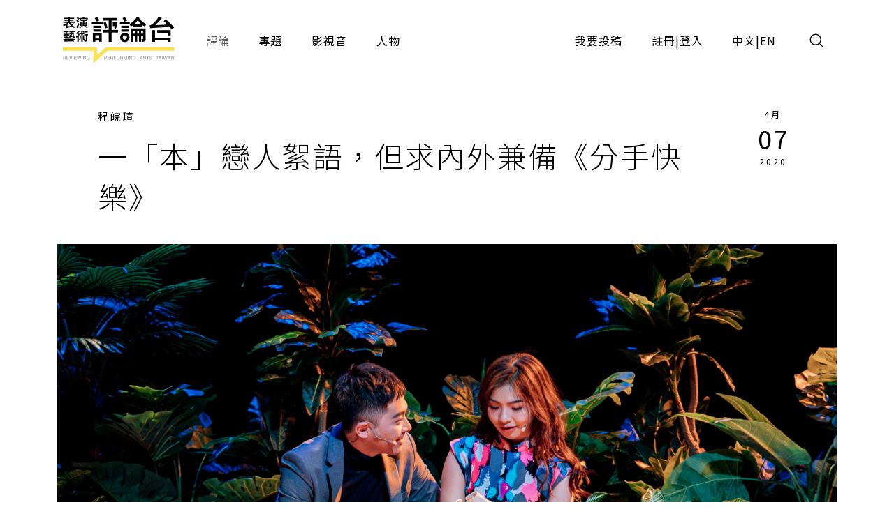

--- FILE ---
content_type: text/html;charset=UTF-8
request_url: https://pareviews.ncafroc.org.tw/comments/95addcc4-b8e3-41ba-a332-6d4f274f70ad
body_size: 20475
content:
<!DOCTYPE html>
<html>
<head>
  <meta charset="utf-8">
  
  <title>一「本」戀人絮語，但求內外兼備《分手快樂》 - 程皖瑄｜評論｜表演藝術評論台</title>
  <link rel="icon" href="/common/img/favicon.jpg">
  <meta name="viewport" content="width=device-width, initial-scale=1.0, maximum-scale=1.0, user-scalable=0" />
  <link href="https://fonts.googleapis.com/css2?family=Noto+Sans+TC:wght@300;400;500;700&display=swap" rel="stylesheet">
  <link href="https://fonts.googleapis.com/css2?family=Maven+Pro&display=swap" rel="stylesheet">

  <!-- core -->
  <script src="/core/jquery-3.5.1/jquery-3.5.1.min.js"></script>
  <link href="/core/bootstrap-5.1.2/css/bootstrap.min.css" rel="stylesheet">
  <script src="/core/bootstrap-5.1.2/js/bootstrap.bundle.min.js"></script>

  <!-- plugins -->
  <link href="/plugins/fontawesome-free-5.15.1-web/css/all.min.css" rel="stylesheet">
  <script src="/plugins/svg-inject-v1.2.3/svg-inject.min.js"></script>
  <link href="/plugins/swiper-6.3.4/swiper-bundle.min.css" rel="stylesheet">
  <script src="/plugins/swiper-6.3.4/swiper-bundle.min.js"></script>
  <script src="/plugins/jquery.marquee@1.6.0/jquery.marquee.min.js"></script>
  <script src="/plugins/twbs-pagination-1.4.2/jquery.twbsPagination.min.js"></script>
  <script src="/plugins/validate/jquery.validate.min.js"></script>
  <script src="/plugins/validate/messages_zh_TW.js"></script>
  <script src="/plugins/jquery-resizable@0.3.5/jquery-resizable.min.js"></script>
  <script src="/plugins/jquery.marquee@1.6.0/jquery.marquee.min.js"></script>
  <script src="/plugins/gsap-public/minified/gsap.min.js"></script>
  <script src="/plugins/popperjs@2.10.2/popper.min.js"></script>

  <!-- main -->
  <link href="/common/css/simplify.css" rel="stylesheet">
  <link href="/common/css/main.css" rel="stylesheet">
  <script src="/common/js/main.js"></script>
  <script>
      $(function(){
          var contextPath = "";

          $( "#search input[name=search-keyword]" ).keypress(function(e) {
              if(e.which == 13) {
                  $('.header-search-btn').trigger('click');
              }
          });

          $('.header-search-btn').click(function() {
              var keyword = $('input[name=search-keyword]').val();
              if (keyword !== '') {
                  window.location.href = contextPath + '/search?param=comment&keyword=' + keyword;
              }
          });
      });
  </script>
  <!-- Google tag (gtag.js) -->
  <script async src="https://www.googletagmanager.com/gtag/js?id=G-YV2XEZ9LV4"></script>
  <script>
      window.dataLayer = window.dataLayer || [];
      function gtag(){dataLayer.push(arguments);}
      gtag('js', new Date());

      gtag('config', 'G-YV2XEZ9LV4');
  </script>
  <style>
    @media screen and (min-width: 576px) {
      .footer_sponsors >div:nth-child(2) img {
        margin-bottom: 16px;
      }
    }
  </style>
  
  <meta property="og:title" content="一「本」戀人絮語，但求內外兼備《分手快樂》 - 程皖瑄｜評論｜表演藝術評論台" />
  <meta property="og:type" content="website"/>
  <meta property="og:url" content="https://pareviews.ncafroc.org.tw/comments/95addcc4-b8e3-41ba-a332-6d4f274f70ad" />
  <meta property="og:image" content="https://pareviews.ncafroc.org.tw//wp-content/uploads/2020/03/分手快樂-左：蔡邵桓-右：鍾琪-攝影：林育全.jpg" />
  <meta property="og:description" content="程皖瑄（專案評論人） 作曲人王絲涵與編劇汪鈞翌於2017年共組雙人團隊「W Production」，以《分手快樂》拿下2018年廣藝基金會創作獎助首獎，歷經2018年屏東演藝廳實驗劇場演出，今年二月在" />
  <script>
        var size = 1;

        $(function(){
            var myPopoverTrigger = document.getElementById('sharedLink');
            myPopoverTrigger.addEventListener('shown.bs.popover', function () {
                copyPopover();
                $('#sharedLink').popover('hide');
                $('#sharedLink-m').popover('hide');
            });

            $('#sharedLink').click(function() {
                $('#sharedLink').popover('show');
            });

            $('#sharedLink-m').click(function() {
                $('#sharedLink-m').popover('show');
            });

            new toolBoxAnimation()
            new setFontSize('.editorBox')
            image_alt_append_figcaption('.editorBox')

            for (let i = 0; i < size; i++) {
                let noteText = '註' + (i + 1);
                let spanHtml = `<span id='wnote-${i + 1}' style='color: blue; cursor: pointer;'>${noteText}</span>`;

                $('.editorBox > div p:contains("' + noteText + '")').each(function () {
                    let html = $(this).html();
                    let updatedHtml = html.replace(noteText, spanHtml);
                    $(this).html(updatedHtml);
                });
            }

            for (let i = size; i > 0; i--) {
                let $note = $('.editorBox > div p:contains("註' + i + '")');
                $note.after($('#note-' + (i - 1)));

                $('#wnote-' + i).click(function() {
                    $('#note-' + (i - 1)).toggle();
                });
            }

            $('.editorBox--note_box').hide();

            let recommend1 = new Swiper("#recommend1", {
                slidesPerView: 1,
                spaceBetween: 16,
                autoHeight: true,
                breakpoints: {
                    576: {
                        slidesPerView: 2,
                        spaceBetween: 16,
                    },
                    992: {
                        slidesPerView: 3,
                        spaceBetween: 16,
                    },
                    1200: {
                        slidesPerView: 3,
                        spaceBetween: 24,
                    }
                },
                navigation: {
                    nextEl: ".next",
                    prevEl: ".prev",
                },
                pagination: {
                    el: ".swiper-pagination",
                    clickable: true,
                },
            });

            $('blockquote').addClass('editorBox--quote_box f-h3');

            $('.editorBox > div a').attr('target', '_blank');
        });

        /**
         * 置頂按鈕
         */
        function toTop(){
            document.body.scrollTop = 0;
            document.documentElement.scrollTop = 0;
        }

        /**
         * 區塊設定文字大小
         * [js-font-size=sm|md|lg] to change all children font-size of target
         */
        class setFontSize {
            constructor( target ){
                this.target = target || console.error('you haven\'t set target.')
                this.nowCls = ''
                this.elements_Px = []
                this.init()
                this.listeners()
            }

            init(){
                let This = this
                $.each( $(This.target).find('*'), function(idx,ele){
                    This.elements_Px.push( $(ele).css('font-size') )
                })
            }

            to( num, cls = null ){
                let This = this
                if ( cls == null || this.nowCls !== cls ){
                    This.nowCls = cls
                    $.each( $(This.target).find('*'), function(idx,ele){
                        $(ele).css('font-size', `calc( ${This.elements_Px[idx]} * ${num} )`)
                    })
                }
            }

            listeners(){
                let This = this
                $('[js-font-size]').on('click', function(){
                    switch ( $(this).attr('js-font-size') ){
                        case 'sm':
                            This.to( 0.9, 'sm' )
                            break
                        case 'md':
                            This.to( 1, 'md' )
                            break
                        case 'lg':
                            This.to( 1.2, 'lg' )
                            break
                        default:
                            This.to( 1, null )
                            break
                    }
                })
            }
        }


        /**
         * 按鈕動畫
         * .js-toolbox-trigger to trigger closest [js-toolbox]
         */
        class toolBoxAnimation {
            constructor(){
                this.TL = []
                this.gsap_option = {
                    duration: 0.3,
                    x: 0,
                    y: 0,
                    stagger: 0.05,
                    ease: 'back.in(1.3)'
                }
                this.init()
                this.listeners()
            }

            init(){
                $.each( $('[js-toolbox]'), function(idx,ele){
                    $(ele).attr('js-toolbox',idx)
                })
                this.update()
            }

            update(){
                if ( window.innerWidth >= 992 ){ // PC
                    this.gsap_option.x = function(idx, target, targets) {
                        let width = targets.slice( idx, targets.length ).reduce( (acc, item) => { // 計算各按鈕離最右邊的距離
                            return acc + $(item).outerWidth()
                        }, 0)
                        return width
                    }
                    this.gsap_option.y = 0
                } else { // M
                    this.gsap_option.y = function(idx, target, targets) {
                        let height = targets.slice( idx, targets.length ).reduce( (acc, item) => { // 計算各按鈕離最上邊的距離
                            return acc - $(item).outerHeight()
                        }, 0)
                        return height
                    }
                    this.gsap_option.x = 0
                }
                let This = this
                $.each( $('[js-toolbox]'), function(idx,ele){
                    let item = $(`[js-toolbox=${idx}] .js-toolbox-item`)
                    if ( This.TL[idx] ){
                        TweenMax.set( item, {clearProps:'all'})
                        This.TL[idx].kill()
                    }
                    This.TL[idx] = new TimelineMax()
                    This.TL[idx].to( item, This.gsap_option )
                    This.TL[idx].seek(1)
                })
            }

            toggle(obj){
                let This = this
                if ( $(obj).hasClass('active') ){
                    $(obj).removeClass('active')
                    let idx = $(obj).closest('[js-toolbox]').attr('js-toolbox')
                    This.TL[idx].play()
                } else {
                    $(obj).addClass('active')
                    let idx = $(obj).closest('[js-toolbox]').attr('js-toolbox')
                    This.TL[idx].reverse()
                }
            }

            listeners(){
                let This = this
                $('.js-toolbox-trigger').on('click', function(){
                    This.toggle(this)
                })

                window.matchMedia('(min-width: 992px)').addListener(function(evt){
                    $('.js-toolbox-trigger').removeClass('active')
                    This.update()
                })
            }
        }

        function copyPopover() {
            var str = document.getElementsByClassName('popover-body');
            window.getSelection().selectAllChildren(str[0]);
            document.execCommand("Copy")
        }

        /**
         * alt 自動生成圖說
         * <img alt="XXX"> alt content will be <figcaption>XXX</figcaption>
        */
        function image_alt_append_figcaption( targetEditor ){
            $(targetEditor).find('img').each( function(idx, ele){
                let alt = $(ele).attr('alt')
                if ( alt !== undefined && alt !== '' ){
                    let newStr = `
                        <figure>
                            ${$(ele)[0].outerHTML}
                            <figcaption class="f-cap mt-1">${alt}</figcaption>
                        </figure>
                    `
                    $(ele).replaceWith( newStr )
                }
            })
        }
    </script>
</head>
<body>
<div class="wrap">
  <header>
    <div class="container-xl header navbar navbar-expand-lg">
      <a class="navbar-brand" href="/index">
        <img class="d-none d-lg-block" src="/common/img/Logo.png" height="83">
        <img class="d-block d-lg-none" src="/common/img/Logo.png" height="56" style="image-rendering: -webkit-optimize-contrast;">
      </a>
      <button type="button" class="btn header-search-btn hover:fill" data-bs-toggle="modal" data-bs-target="#search">
        <img src="/common/img/icon/Search.svg" onload="SVGInject(this)">
      </button>
      <button type="button" class="btn navbar-toggler" data-bs-target="#header-toggle" data-bs-toggle="collapse" aria-expanded="false">
        <img src="/common/img/icon/Menu.svg">
      </button>
      <div id="header-toggle" class="collapse navbar-collapse">
        <div class="header_menu">
          <ul class="navbar-nav d-lg-none">
            <li class="nav-item ms-auto">
              <button type="button" class="btn navbar-toggler collapsed" data-bs-target="#header-toggle" data-bs-toggle="collapse" aria-expanded="true">
                <img src="/common/img/icon/Menu-close.svg">
              </button>
            </li>
          </ul>
          <ul class="navbar-nav">
            <li class="nav-item"><a class="nav-link active" href="/comments">評論</a></li>
            <li class="nav-item"><a class="nav-link" href="/subjects">專題</a></li>
            <li class="nav-item"><a class="nav-link" href="/medias/podcast">影視音</a></li>
            <li class="nav-item"><a class="nav-link" href="/characters">人物</a></li>
          </ul>
          <ul class="navbar-nav ms-lg-auto">
            <li class="nav-item"><a class="nav-link" href="/member/contribute-edit-notice">我要投稿</a></li>
            <li class="nav-item" >
              <span class="nav-link splitLink">
                <a class="alink" href="/register">註冊</a> | <a class="alink" href="/login">登入</a>
              </span>
            </li>
            
            <li class="nav-item">
              <span class="nav-link splitLink">
                <span>中文</span> | <a href="/en/index?lang=en" class="alink">EN</a>
              </span>
            </li>
          </ul>
        </div>
      </div>
      </nav>
  </header>

  <main>
    <div class="container-xl">
        <div class="container_1000">
            <div class="cardBox">
                <div class="cardBox--body">
                    <div class="cardBox--text">
                        <div class="f-cap">
                            <a class="alink" href="/characters/0c9b1cfe-31f9-4b0b-858b-ab27e53ea4c8">程皖瑄</a>
                            
                        </div>
                        <div class="f-h1 pe-sm-3">一「本」戀人絮語，但求內外兼備《分手快樂》</div>
                    </div>
                    <div class="cardBox--date">
                        <div class="dateBox_mDy mx-auto">
                            <div>4月</div>
                            <div>07</div>
                            <div>2020</div>
                        </div>
                    </div>
                </div>
            </div>
        </div>
        <img class="w-100" src="/wp-content/uploads/2020/03/分手快樂-左：蔡邵桓-右：鍾琪-攝影：林育全.jpg">
        <div class="container_1000">
            <div class="py-3 f-cap">分手快樂（製作循環工作室提供）</div>
        </div>
        <div class="py_40 ch_mb_3 pos_r">
            <div class="sideToolbox--pos mb_40">
                <div class="sideToolbox--grp">
                    <div class="sideToolbox" js-toolbox>
                        <div class="sideToolbox--item js-toolbox-item">
                            <a class="sideToolbox--btn btn btn_outline" id="sharedLink" href="javascript:;" data-bs-container="body" data-bs-toggle="popover" data-bs-placement="top" data-bs-content="https://pareviews.ncafroc.org.tw/comments/95addcc4-b8e3-41ba-a332-6d4f274f70ad"><img src="/common/img/icon/Link.png" alt="Link"></a>
                        </div>
                        <div class="sideToolbox--item js-toolbox-item">
                            <a class="sideToolbox--btn btn btn_outline" href="http://line.naver.jp/R/msg/text/?一「本」戀人絮語，但求內外兼備《分手快樂》%0D%0Ahttps://pareviews.ncafroc.org.tw/comments/95addcc4-b8e3-41ba-a332-6d4f274f70ad"><img src="/common/img/icon/Line-chat.png" alt="Line"></a>
                        </div>
                        <div class="sideToolbox--item js-toolbox-item">
                            <a class="sideToolbox--btn btn btn_outline" href="https://www.facebook.com/sharer.php?u=https://pareviews.ncafroc.org.tw/comments/95addcc4-b8e3-41ba-a332-6d4f274f70ad"><img src="/common/img/icon/Facebook-f.png" alt="Facebook"></a>
                        </div>
                        <div class="sideToolbox--item">
                            <div class="sideToolbox--btn btn btn_outline js-toolbox-trigger"><img src="/common/img/icon/Share.png" alt="分享"></div>
                        </div>
                    </div>

                    <div class="sideToolbox" js-toolbox>
                        <div class="sideToolbox--item js-toolbox-item">
                            <div class="sideToolbox--btn btn btn_outline" js-font-size="sm"><img height="12" src="/common/img/icon/FontSize.svg" alt="小"></div>
                        </div>
                        <div class="sideToolbox--item js-toolbox-item">
                            <div class="sideToolbox--btn btn btn_outline" js-font-size="md"><img height="18" src="/common/img/icon/FontSize.svg" alt="中"></div>
                        </div>
                        <div class="sideToolbox--item js-toolbox-item">
                            <div class="sideToolbox--btn btn btn_outline" js-font-size="lg"><img height="24" src="/common/img/icon/FontSize.svg" alt="大"></div>
                        </div>
                        <div class="sideToolbox--item">
                            <div class="sideToolbox--btn btn btn_outline js-toolbox-trigger"><img src="/common/img/icon/Font.png" alt="字體"></div>
                        </div>
                    </div>

                    <div class="sideToolbox d-none d-lg-flex">
                        <div class="sideToolbox--item">
                            <div class="sideToolbox--btn sideToolbox--btn_up btn btn_outline" onclick="toTop()"></div>
                        </div>
                    </div>
                </div>
            </div>

            <div class="container_800">

                <div class="f-cap mb_60">
                    <div class="d-flex">
                        <div class="me-3"><span class="me-1" >4068</span>次瀏覽</div>
                        <!-- 該區使用FB外掛 -->
                        <div>
                            
                            <div class="fb-like" data-width="" data-layout="button_count" data-action="like" data-size="small" data-share="false" data-href="https://pareviews.ncafroc.org.tw/?p=58215"></div>
                        </div>
                    </div>
                </div>

                <div class="editorBox _font_lg">
                    <div><p>程皖瑄（專案評論人）</p><br><p>作曲人王絲涵與編劇汪鈞翌於2017年共組雙人團隊「W Production」，以《分手快樂》拿下2018年廣藝基金會創作獎助首獎，歷經2018年屏東演藝廳實驗劇場演出，今年二月在「Playground 南村劇場‧青鳥‧有.設計」以《分手前，聽他們說愛情》之節目名稱，精選《分手快樂》文本中的幾首歌曲進行音樂會。雖沒有看過前兩次的演出，但此次水源劇場的版本，由「製作循環工作室」製作，加以整合各方面技術、藝術表現，我認為皆具備商業音樂劇水準──七位表演者唱作俱佳，擁有各自舞台魅力，作曲者王絲涵、編曲殷陽才華慧黠，歌曲入戲的節奏時間點（timing）靈活自然，導演陳侑汝將舞台表演區延伸至水源劇場三面觀眾席的左右兩面，讓劇中電影院的場景更為立體鮮活。然，各方面賞心悅目的《分手快樂》，在觀看過程中卻一直有道障礙阻礙，我思考原因，最大問題還是回到文本。</p>

<p>我們讀到大部份對於音樂劇劇本的建議多是：簡單、事件集中，就算是以歌曲推進劇情，沒有一刻歌曲樂句浪費人物內心驅動性，由於觀眾的專注力必須撥給歌曲與音樂，過於複雜的劇情的確會干擾觀眾；但是，簡單不代表平面，人物設定與事件的串聯需拳拳到肉。因此，一氣呵成建立快速立體的世界觀，成為音樂劇雅俗共賞的前提。</p>

<p>我必須說，看這齣戲之前讀到劇情大綱，故事集中在「一家專門處理分手記憶消除的事務所」，很難不想到金凱瑞（Jim Carrey）與凱特‧溫斯蕾（Kate Elizabeth Winslet）的《王牌冤家》（Eternal Sunshine of the Spotless Mind），由於該部電影的劇本、畫面與演員表現太成功，成為許多人心中的愛情電影經典，但以這部電影對照《分手快樂》是不公平的，我決定先放下對這部電影的印象（我承認真的非常困難），單純去看這個故事，提出對於文本的幾點疑問。</p>

<p>先前已有兩位評論先進於劇評中做了劇情的完整描述，【1】請容我跳過這一部分，直接進入文本核心評述與解讀。</p><p><br></p>



<h3>More is Less</h3>

<p>小巧型的都會愛情音樂劇，每個角色設定必須非常關鍵，才好推進劇情。場上七位演員，以一男一女固定組合，彼此之間沒有發展出更多變的角色關係，煞是可惜。三位事務所的員工，陳俊（于浩威飾）代表放不下愛情，韋翰（蔡邵桓飾）則為情場遊戲代表，唯一女性成員Amy（許照慈飾），看似高冷、有潔癖，但與其他人的關係是什麼？為什麼一直要求韋翰整理辦公室？當事務所的記憶藍圖掃描系統出現bug，Amy欲蓋彌彰的神情又是為什麼？如果少了Amy，故事是不是依舊可以發展？對於Amy一角令人有 more is less 的遺憾。</p>

<p>陳俊與Helen（李曼飾）、Kevin（周家寬）與Lily（王意萱）這兩組戀人，雖然有不同的戀愛故事與細節，但對我來說，把他們的故事融成一組情侶，也未嘗不可──我並不覺得因為男伴一人記住女方的鞋號、另一位記不住，就足以構成兩對不一樣的戀人。陳俊與Kevin同樣是受僱員工，也許都喜歡看電影、喜歡聽西洋經典流行歌、偶爾上街逛IKEA、DIY房間的書櫃，而Helen與Lily應該都喜歡貓咪等小動物，可能除了電影，也喜歡聽獨立樂團，固定在自己的IG分享生活嗜好，巷弄的咖啡店以及誠品書店是她們假日打發時間的地方。四個角色的背景調性實在太相近，尤其四個人之間沒有更立體的交織，所有的衝突都是各自一對一，難掩鬆散。</p><p><br></p>



<h3>難以理解的愛情設定</h3>

<p><img class="wp-image-57871 size-medium" src="https://pareviews.ncafroc.org.tw/wp-content/uploads/2020/03/分手快樂-左：王意萱-右：周家寬-攝影：林育全-300x200.jpg" alt="" style="width: 100%; max-width: 327px; height: auto; max-height: 218px;" width="300" height="200"> <br></p><h4>分手快樂（製作循環工作室提供／攝影林育全）</h4>

<p>這齣戲雖然有非寫實的科幻設定，但表演、文本世界觀的設定基本上還是寫實主義路線。對於戀人互動、愛情面貌的理解與刻劃必須更自然，才能說服觀眾。編劇花了很大篇幅鋪陳Kevin與Lily命定般的相遇，一曲〈第四排左邊走道第二位〉，可見演員周家寬與王意萱的精彩表現，迷人地呈現出愛情萌發之時的化學變化；但回到戲一開始，七年後的兩人卻因一雙鞋子引起分手危機。雞毛蒜皮的瑣事對於交往一年的情侶而言，當然足夠拿來大吵特吵，但，七年啊！對於現代情侶來說實在不算短，七年中他們累積了什麼？自我揭露了什麼？兩人從陷入熱戀到產生歧義的歷程是什麼？編劇汪鈞翌設定「七年」後的分手原因實在是令人存疑。再加上Kevin與Lily七年的愛情，我們除了看見開始與結束的場景，並沒有其他線索，文本的陳述斷裂便導致人物刻畫扁平。劇終前，Kevin衝去阻止Lily刪去核心記憶，理應要像《王牌冤家》（對不起，我還是提到這部電影了！）中金凱瑞拯救記憶一樣地狗血淋頭、痛徹心扉，同時又挑動每個觀者的心弦；但《分手快樂》後半段，Kevin與Lily兩人懸而未解，留下更多觀看上的疑惑。</p>

<p>陳俊與Helen的戀愛故事線呢？身為分手事務所員工，每天處理分手個案，大費周章砸大錢拍廣告，鼓勵顧客上門清理舊愛記憶，但陳俊自己卻不願意忘懷前女友，還製造出幻想的「意識女友」，繼續在想像中與之戀愛，理應會是一段很耐人尋味的設定。觀賞時我期待隨著陳俊與Helen的成長，逐漸理解戀愛裡的困境往往來自於自身的困境；可惜的是兩人之間的互動甚少，我們只知道陳俊一直記著前女友鞋子尺寸、飲食習慣等等外在表徵，就算謹記對方身上所有的身體特徵，也不代表心靈能契合，能在愛情中走得長久。與陳俊分手後遇到多段戀情的Helen，每段為期兩年，遇到困境是什麼？都是來自於問題男友嗎？（雖然周家寬的一人分飾多角的確令人拍案叫絕）於是，當陳俊最後與意識女友道別，並與現實生活中的Helen若有似無重燃愛苗，我仍是一頭霧水。</p>

<p>《分手快樂》意圖以通俗方式記錄戀人的模組，卻不免流於表面而刻板，故難以打動人心。整齣戲的節奏規律且整齊，整體呈現清新風格。但，劇中的分手會因無感而快樂，觀眾看完戲也無感，就很頭痛。</p><p><br></p>



<h3>點綴用途的組合──欠缺主線的呼應性</h3>

<p><img class="wp-image-58154 size-medium" src="https://pareviews.ncafroc.org.tw/wp-content/uploads/2020/04/分手快樂-左：蔡邵桓-右：鍾琪-前：王意萱攝影：林育全-300x200.jpg" alt="" width="300" height="200"> <br></p><h4>分手快樂（製作循環工作室提供／攝影林育全）</h4>

<p>Grace（鍾淇飾）與韋翰呢？其實按照前面的邏輯，Grace絕對有可能是Lily或是Helen一類都會年輕女性的「黑化」或變形──對於婚姻仍存有一絲期待，但熬到結婚當天，穿上不合腳的婚鞋突然不確定婚姻是自己想要的，決定不再對愛情認真，展開遊戲人間的速食戀愛；看似玩弄愛情，找回主控權，實則代表內心的自卑與不安全感，享受激情的刺激性但拒絕承諾，不期不待，所以沒有傷害。當Kevin遇見Grace後，短短的幾句話突然又能讓Grace喚回初心，灰姑娘再次逃跑，只是這次她不僅是逃離王子，而是奔回自己對愛情的主宰。〈一個美好的星期天〉這段歌頗有百老匯音樂劇 <em>Into The Woods </em>〈On the Steps of the Palace〉的味道，作曲者用一首歌的時間讓觀眾跟著Grace時而心亂如麻、時而清晰明理的思維理路面對愛情的進退兩難，最終決定捨棄高跟鞋逃跑，建議作曲者可以更從容使用歌曲推進角色心情。</p>

<p>但一個文本弔詭之處是，Grace與韋翰這個組合，與《分手快樂》裡透露出的「愛情意識」的關聯是什麼？他們鮮明地諷刺速食戀愛使用「約會APP」這個高科技產物，模糊了本該是更高科技的全劇重點──「分手快樂事務所」核心記憶消除系統，劇本走在離題（記憶藍圖與意識）的鋼索上，觀眾期待的是看到帶著超現實科幻基調，探討人類愛情本質，若拿掉愛情APP這段戲，除了少了一大段活潑精彩的橋段，事實上對於劇情沒有影響。</p>

<p>當Grace與韋翰精湛地載歌載舞演唱〈一起逃跑吧〉，我必須吃力地對焦舞台上的文本主題。他們與事務所唯一的連結是：韋翰為了炫耀而秀出客戶的核心藍圖給Grace，接著，就沒有更進一步推進，而是在一段精彩的亮點後，戛然而止。（我多麼期待他們可以闖進藍圖裡，發現意識秘密，或是關於公司成員Amy的藍圖之類的，由於腦中不斷自行編著各種可能，我又不小心出戲了。）</p><h3><br></h3>



<h3>核心記憶隱含的愛情觀</h3>

<p>Amy提到Lily的案子非常難處理，原因在於Lily無法交出核心記憶物件。觀眾最後才知道，Lily愛情中最核心的記憶，就是當初與Kevin一起去看的第一場電影，而這或許就是Lily最大的問題──她一直糾結著啓蒙時的夢幻美好，活在想像中（包括一直期待Kevin來一場驚喜的求婚）。</p>

<p>因此，「Lily交出票根」是一個關鍵的象徵。可惜這個隱喻、諷刺在表演上沒有太多篇幅，所以，Lily最後有決定要面對真實嗎？我們不得而知，同時也不知道編劇是否有意識到這個面向。於是，戲中的愛情觀總是清淡，像不涉世事的校園戀愛（或許創作者還很年輕吧，描繪出的戀愛觀也可能相對侷限）。</p><p><br></p>



<h3>建議：如何從鞋子探出愛情價值？</h3>

<p>回到鞋子。物件的象徵性非常重要，使用的輕重之間要拿捏、平衡；像是我就看到好多場關於鞋子的戲，去探討款式、尺寸。在白斐嵐的評論〈<a class="title" href="https://pareviews.ncafroc.org.tw/?p=57876">只不過是一些小事《分手快樂》</a>〉裡，針對鞋子提出精闢的見解，而我試圖再繼續往下延伸，提出一點淺見。</p>

<p>1990年代暢銷作家艾倫‧狄波頓（Allen de Botton）在自傳隨筆小說《我談的那場戀愛》裡，與前女友因為一雙鞋產生歧見，從品味喜好的落差，帶出階級、文化等哲學提問。《分手快樂》中，不需要鞋子的Lily得到一雙過大的鞋（現實與想像的落差）、Grace腳上的鞋壞了，需要一雙新鞋（記憶傷痛需要修復）、Helen不特別重視的鞋子尺寸，但她的鞋事卻是前男友銘記在心的愛情通關密碼（兩人的價值觀迥異），或許是個耐人尋味的開始，但文本能不能夠更深入？更綿密呢？</p><p><br></p>



<h3>音樂劇之本</h3>

<p>筆者如此語帶急切地評論這個劇本，原因是對新銳團隊高度期待。台灣音樂劇製作走一個不同於歐美大國的獨立製作線路，文本概念是作品的靈魂，沒有大筆預算拚視覺、歌舞與排場，便得在文本編排上更縝密，或提出足夠的創意，或有完整的提問。</p>

<p>《分手快樂》確實擁有了一個好看的外型──音樂好聽、歌詞清新可人、演員水準整齊、各方面技術設計到位──顏質高，當然更期待深刻的內涵。未來此劇若有機會再演，佐以更縝密的文本，這個作品足以列進台灣音樂劇展演史，成為一個可口可人的驚歎號。</p><p><br></p>





<p>註釋</p>
<p>1、《分手快樂》另兩篇評論如下：</p>

<p>白斐嵐：〈只不過是一些小事《分手快樂》〉</p>

<p><a href="https://pareviews.ncafroc.org.tw/?p=57876">https://pareviews.ncafroc.org.tw/?p=57876</a></p>

<p>于善祿：〈愛情本來就是需要經營的《分手快樂》〉</p>

<p><a href="https://pareviews.ncafroc.org.tw/?p=58101">https://pareviews.ncafroc.org.tw/?p=58101</a></p></div>

                    <div style="display:none;">
                        <div id="note-0" class="editorBox--note_box f-cap"></div>
                    </div>

                    

                    <div class="tagBox my_60">
                        <a class="tag_lv1" href="../comments?type=165b33dc-b32e-43a5-aeb8-31b92c39c767">戲劇</a>
                        
                        <a class="tag_lv2" href="/comments?tags=W%20Production">W Production</a><a class="tag_lv2" href="/comments?tags=%E4%BA%8E%E6%B5%A9%E5%A8%81">于浩威</a><a class="tag_lv2" href="/comments?tags=%E5%88%86%E6%89%8B%E5%BF%AB%E6%A8%82">分手快樂</a><a class="tag_lv2" href="/comments?tags=%E5%91%A8%E5%AE%B6%E5%AF%AC">周家寬</a><a class="tag_lv2" href="/comments?tags=%E5%B1%8F%E6%9D%B1%E6%BC%94%E8%97%9D%E5%BB%B3%E5%AF%A6%E9%A9%97%E5%8A%87%E5%A0%B4">屏東演藝廳實驗劇場</a><a class="tag_lv2" href="/comments?tags=%E5%BB%A3%E8%97%9D%E5%9F%BA%E9%87%91%E6%9C%83">廣藝基金會</a><a class="tag_lv2" href="/comments?tags=%E6%84%9B%E6%83%85">愛情</a><a class="tag_lv2" href="/comments?tags=%E6%96%87%E6%9C%AC%E7%B5%90%E6%A7%8B">文本結構</a><a class="tag_lv2" href="/comments?tags=%E6%9D%8E%E6%9B%BC">李曼</a><a class="tag_lv2" href="/comments?tags=%E6%B0%B4%E6%BA%90%E5%8A%87%E5%A0%B4">水源劇場</a><a class="tag_lv2" href="/comments?tags=%E6%B1%AA%E9%88%9E%E7%BF%8C">汪鈞翌</a><a class="tag_lv2" href="/comments?tags=%E7%8E%8B%E6%84%8F%E8%90%B1">王意萱</a><a class="tag_lv2" href="/comments?tags=%E7%8E%8B%E7%B5%B2%E6%B6%B5">王絲涵</a><a class="tag_lv2" href="/comments?tags=%E7%95%B6%E9%80%B1%E8%A9%95%E8%AB%96">當週評論</a><a class="tag_lv2" href="/comments?tags=%E7%A7%91%E5%B9%BB">科幻</a><a class="tag_lv2" href="/comments?tags=%E7%A8%8B%E7%9A%96%E7%91%84">程皖瑄</a><a class="tag_lv2" href="/comments?tags=%E8%94%A1%E9%82%B5%E6%A1%93">蔡邵桓</a><a class="tag_lv2" href="/comments?tags=%E8%A3%BD%E4%BD%9C%E5%BE%AA%E7%92%B0%E5%B7%A5%E4%BD%9C%E5%AE%A4">製作循環工作室</a><a class="tag_lv2" href="/comments?tags=%E8%A7%92%E8%89%B2%E8%A8%AD%E5%AE%9A">角色設定</a><a class="tag_lv2" href="/comments?tags=%E8%A8%B1%E7%85%A7%E6%85%88">許照慈</a><a class="tag_lv2" href="/comments?tags=%E9%8D%BE%E7%90%AA">鍾琪</a><a class="tag_lv2" href="/comments?tags=%E9%99%B3%E4%BE%91%E6%B1%9D">陳侑汝</a><a class="tag_lv2" href="/comments?tags=%E9%9F%B3%E6%A8%82%E5%8A%87">音樂劇</a>
                    </div>

                    
                </div>

                <div class="sideToolbox--pos my_40 d-lg-none">
                    <div class="sideToolbox--grp">
                        <div class="sideToolbox" js-toolbox>
                            <div class="sideToolbox--item js-toolbox-item">
                                <a class="sideToolbox--btn btn btn_outline" id="sharedLink-m" href="javascript:;" data-bs-container="body" data-bs-toggle="popover" data-bs-trigger="focus" data-bs-placement="top" data-bs-content="https://pareviews.ncafroc.org.tw/comments/95addcc4-b8e3-41ba-a332-6d4f274f70ad"><img src="/common/img/icon/Link.png" alt="Link"></a>
                            </div>
                            <div class="sideToolbox--item js-toolbox-item">
                                <a class="sideToolbox--btn btn btn_outline" href="http://line.naver.jp/R/msg/text/?一「本」戀人絮語，但求內外兼備《分手快樂》%0D%0Ahttps://pareviews.ncafroc.org.tw/comments/95addcc4-b8e3-41ba-a332-6d4f274f70ad"><img src="/common/img/icon/Line-chat.png" alt="Line"></a>
                            </div>
                            <div class="sideToolbox--item js-toolbox-item">
                                <a class="sideToolbox--btn btn btn_outline" href="https://www.facebook.com/sharer.php?u=https://pareviews.ncafroc.org.tw/comments/95addcc4-b8e3-41ba-a332-6d4f274f70ad"><img src="/common/img/icon/Facebook-f.png" alt="Facebook"></a>
                            </div>
                            <div class="sideToolbox--item">
                                <div class="sideToolbox--btn btn btn_outline js-toolbox-trigger"><img src="/common/img/icon/Share.png" alt="分享"></div>
                            </div>
                        </div>

                        <div class="sideToolbox">
                            <div class="sideToolbox--item">
                                <div class="sideToolbox--btn sideToolbox--btn_up btn btn_outline" onclick="toTop()"></div>
                            </div>
                        </div>
                    </div>
                </div>

                <!-- 該區使用FB外掛 -->
                <div>
                    
                    <div class="fb-comments" data-width="100%" data-numposts="5" data-href="https://pareviews.ncafroc.org.tw/?p=58215"></div>
                </div>
            </div>
        </div>
    </div>

    <hr />
    <section class="py_40 py_xl_60">
        <div class="container-xl">
            <div id="recommend1" class="swiper-container">
                <div class="d-flex flex-column flex-xl-row align-items-center justify-content-between">
                    <div class="f-h2">推薦評論</div>
                    <div class="swiper_round_navigation d-flex mt-3 mt-xl-0">
                        <div class="prev me-3"></div>
                        <div class="next"></div>
                    </div>
                </div>
                <div class="swiper-wrapper">
                    <div class="swiper-slide">
                        <div class="cardBox">
                            <div class="cardBox--img img_full flex_center hover_fadeIn" style="background-image: url(/upload/review/20260120/9e2a81f90c71488fae5424f981eacec4/9e2a81f90c71488fae5424f981eacec4.png);">
                                <div js-device="pc" class="js-follow-cursor-container">
                                    <div class="js-follow-cursor">
                                        <a href="dcc2d247-c693-4e9c-84b4-4e4e3d30936e" class="btn btn_circle hover_fadeIn--item">深入了解</a>
                                    </div>
                                </div>
                            </div>
                            <div class="cardBox--body">
                                <div class="cardBox--text">
                                    <div class="f-cap">
                                        <a class="alink" href="/characters/73c341f7-b20a-41fc-903d-b982ab26e99f">謝鎮逸</a>
                                        
                                        

                                    </div>
                                    <div class="f-h3 text-more-2 cardBox--title-height"><a class="alink" href="/comments/dcc2d247-c693-4e9c-84b4-4e4e3d30936e">有限的民主、未滿的開放：文化治理和技術轉型雙夾下的台灣數位檔案存續</a></div>
                                    <div class="f-p text-more-3 cardBox--desc-height">台灣文化數位治理已行之多年，國文庫這種透過量體龐大的「外包」營造下的所謂「開放」形象、「民主」光環——若不夠開放，民主的善意和效益又能發揮到多大的限度？不過，在所有內部機制得到改善之前，或許有個長久的憂患，更為迫切地隨時引爆——那就是隱身在數位轉型背後，有關技術轉型的先決性影響。</div>
                                </div>
                                <div class="cardBox--date">
                                    <div class="dateBox_mDy mx-auto">
                                        <div>1月</div>
                                        <div>21</div>
                                        <div>2026</div>
                                    </div>
                                </div>
                            </div>
                            <div class="cardBox--foot">
                                <div class="tagBox cardBox--tags-height">
                                    <a class="tag_lv1" href="../comments?type=62a7a8f8-7b4a-454e-8b16-73a445153064">非特定</a>
                                    
                                    
                                        <a class="tag_lv2" href="/comments?tags=%E5%B0%88%E9%A1%8C%E6%92%B0%E6%96%87">專題撰文</a>
                                    
                                        <a class="tag_lv2" href="/comments?tags=%E6%9C%AA%E4%BE%86%E5%A6%82%E4%BD%95%E4%BE%86%EF%BC%9F%E2%80%94%E2%80%94%E8%A1%A8%E6%BC%94%E8%97%9D%E8%A1%93%E8%B3%87%E6%96%99%E6%AA%94%E6%A1%88%E5%8C%96%E3%80%81%E5%8F%B2%E6%96%99%E5%8C%96%E3%80%81%E5%8D%9A%E7%89%A9%E9%A4%A8%E5%8C%96%E7%9A%84%E5%86%8D%E6%AC%A1%E8%AD%B0%E8%AB%96">未來如何來？——表演藝術資料檔案化、史料化、博物館化的再次議論</a>
                                    
                                        <a class="tag_lv2" href="/comments?tags=%E6%8A%80%E8%A1%93%E8%BD%89%E5%9E%8B">技術轉型</a>
                                    
                                        <a class="tag_lv2" href="/comments?tags=%E6%96%87%E5%8C%96%E6%B2%BB%E7%90%86">文化治理</a>
                                    
                                        <a class="tag_lv2" href="/comments?tags=%E5%9C%8B%E5%AE%B6%E6%96%87%E5%8C%96%E8%A8%98%E6%86%B6%E5%BA%AB">國家文化記憶庫</a>
                                    
                                        <a class="tag_lv2" href="/comments?tags=%E8%AC%9D%E9%8E%AE%E9%80%B8">謝鎮逸</a>
                                    
                                </div>
                                <div>
                                    <i class="fas fa-eye"></i>
                                    <span>50</span>
                                </div>
                            </div>
                        </div>
                    </div>
                    <div class="swiper-slide">
                        <div class="cardBox">
                            <div class="cardBox--img img_full flex_center hover_fadeIn" style="background-image: url(/upload/review/20260121/a502cfa0a93a4f5a94cd7a4dc4dc3afc/a502cfa0a93a4f5a94cd7a4dc4dc3afc.jpg);">
                                <div js-device="pc" class="js-follow-cursor-container">
                                    <div class="js-follow-cursor">
                                        <a href="b0606d3e-489d-490b-a1ce-19d2fa645e49" class="btn btn_circle hover_fadeIn--item">深入了解</a>
                                    </div>
                                </div>
                            </div>
                            <div class="cardBox--body">
                                <div class="cardBox--text">
                                    <div class="f-cap">
                                        <a class="alink" href="/characters/c03db5d8-272b-4591-9ee6-927c9b244ea0">于善祿</a>
                                        
                                        

                                    </div>
                                    <div class="f-h3 text-more-2 cardBox--title-height"><a class="alink" href="/comments/b0606d3e-489d-490b-a1ce-19d2fa645e49">關於台灣表演藝術檔案館／博物館，阿Q一下</a></div>
                                    <div class="f-p text-more-3 cardBox--desc-height">不論是實體的表演藝術檔案資料收藏，或是線上的影音圖文資料庫，都得面臨典藏內容類型、定義範疇、儲放空間、維護管理、研究推廣等課題，涉及到博物館行政與管理的專業，國內應已有相關的人才培育機構，但似乎還缺乏相關的國家級整合機制（尤其是前輩們已經呼籲倡議多年的國家級的台灣表演藝術檔案館／博物館），讓他們可以更展長才。</div>
                                </div>
                                <div class="cardBox--date">
                                    <div class="dateBox_mDy mx-auto">
                                        <div>1月</div>
                                        <div>21</div>
                                        <div>2026</div>
                                    </div>
                                </div>
                            </div>
                            <div class="cardBox--foot">
                                <div class="tagBox cardBox--tags-height">
                                    <a class="tag_lv1" href="../comments?type=62a7a8f8-7b4a-454e-8b16-73a445153064">非特定</a>
                                    
                                    
                                        <a class="tag_lv2" href="/comments?tags=%E5%B0%88%E9%A1%8C%E6%92%B0%E6%96%87">專題撰文</a>
                                    
                                        <a class="tag_lv2" href="/comments?tags=%E6%9C%AA%E4%BE%86%E5%A6%82%E4%BD%95%E4%BE%86%EF%BC%9F%E2%80%94%E2%80%94%E8%A1%A8%E6%BC%94%E8%97%9D%E8%A1%93%E8%B3%87%E6%96%99%E6%AA%94%E6%A1%88%E5%8C%96%E3%80%81%E5%8F%B2%E6%96%99%E5%8C%96%E3%80%81%E5%8D%9A%E7%89%A9%E9%A4%A8%E5%8C%96%E7%9A%84%E5%86%8D%E6%AC%A1%E8%AD%B0%E8%AB%96">未來如何來？——表演藝術資料檔案化、史料化、博物館化的再次議論</a>
                                    
                                        <a class="tag_lv2" href="/comments?tags=%E5%8F%B0%E7%81%A3%E8%A1%A8%E6%BC%94%E8%97%9D%E8%A1%93%E6%AA%94%E6%A1%88%E9%A4%A8%EF%BC%8F%E5%8D%9A%E7%89%A9%E9%A4%A8">台灣表演藝術檔案館／博物館</a>
                                    
                                        <a class="tag_lv2" href="/comments?tags=%E7%B6%B2%E9%9A%9B%E7%B6%B2%E8%B7%AF%E6%AA%94%E6%A1%88%E9%A4%A8">網際網路檔案館</a>
                                    
                                        <a class="tag_lv2" href="/comments?tags=%E4%BA%8E%E5%96%84%E7%A5%BF">于善祿</a>
                                    
                                </div>
                                <div>
                                    <i class="fas fa-eye"></i>
                                    <span>57</span>
                                </div>
                            </div>
                        </div>
                    </div>
                    <div class="swiper-slide">
                        <div class="cardBox">
                            <div class="cardBox--img img_full flex_center hover_fadeIn" style="background-image: url(/upload/review/20260120/b96ca63bd23a4fc08ec8ed80eab7e849/b96ca63bd23a4fc08ec8ed80eab7e849.png);">
                                <div js-device="pc" class="js-follow-cursor-container">
                                    <div class="js-follow-cursor">
                                        <a href="b2f3b6bb-7368-4307-b6f8-ba60822cfd35" class="btn btn_circle hover_fadeIn--item">深入了解</a>
                                    </div>
                                </div>
                            </div>
                            <div class="cardBox--body">
                                <div class="cardBox--text">
                                    <div class="f-cap">
                                        <a class="alink" href="/characters/b2e5ad08-f0ad-405e-a496-c65e2e3d7650">羅倩</a>
                                        
                                        

                                    </div>
                                    <div class="f-h3 text-more-2 cardBox--title-height"><a class="alink" href="/comments/b2f3b6bb-7368-4307-b6f8-ba60822cfd35">藝評邁入十五年：關於國藝會「表演藝術評論台」（2011-2025）歷年刊登文章初步討論</a></div>
                                    <div class="f-p text-more-3 cardBox--desc-height">正因為透過文字，曾經看見的絢麗，能以非常具身化與個體經驗的方式被重新訴說，成為對於藝術生產感覺的思想結晶。而評論台，正是煙花餘韻的展示台，戲曲、舞蹈、音樂、戲劇、跨域作品，透過眾多評論人的筆、眼與思考，各自沉澱、芬芳。</div>
                                </div>
                                <div class="cardBox--date">
                                    <div class="dateBox_mDy mx-auto">
                                        <div>1月</div>
                                        <div>21</div>
                                        <div>2026</div>
                                    </div>
                                </div>
                            </div>
                            <div class="cardBox--foot">
                                <div class="tagBox cardBox--tags-height">
                                    <a class="tag_lv1" href="../comments?type=62a7a8f8-7b4a-454e-8b16-73a445153064">非特定</a>
                                    
                                    
                                        <a class="tag_lv2" href="/comments?tags=%E5%B0%88%E9%A1%8C%E6%92%B0%E6%96%87">專題撰文</a>
                                    
                                        <a class="tag_lv2" href="/comments?tags=%E6%9C%AA%E4%BE%86%E5%A6%82%E4%BD%95%E4%BE%86%EF%BC%9F%E2%80%94%E2%80%94%E8%A1%A8%E6%BC%94%E8%97%9D%E8%A1%93%E8%B3%87%E6%96%99%E6%AA%94%E6%A1%88%E5%8C%96%E3%80%81%E5%8F%B2%E6%96%99%E5%8C%96%E3%80%81%E5%8D%9A%E7%89%A9%E9%A4%A8%E5%8C%96%E7%9A%84%E5%86%8D%E6%AC%A1%E8%AD%B0%E8%AB%96">未來如何來？——表演藝術資料檔案化、史料化、博物館化的再次議論</a>
                                    
                                        <a class="tag_lv2" href="/comments?tags=%E8%A1%A8%E6%BC%94%E8%97%9D%E8%A1%93%E8%A9%95%E8%AB%96%E5%8F%B0">表演藝術評論台</a>
                                    
                                        <a class="tag_lv2" href="/comments?tags=%E8%A9%95%E8%AB%96%E7%94%9F%E6%85%8B">評論生態</a>
                                    
                                        <a class="tag_lv2" href="/comments?tags=%E7%BE%85%E5%80%A9">羅倩</a>
                                    
                                </div>
                                <div>
                                    <i class="fas fa-eye"></i>
                                    <span>124</span>
                                </div>
                            </div>
                        </div>
                    </div>
                    <div class="swiper-slide">
                        <div class="cardBox">
                            <div class="cardBox--img img_full flex_center hover_fadeIn" style="background-image: url(/upload/review/20250905/5f309e0724514ed69597930d3ddf7298/5f309e0724514ed69597930d3ddf7298.png);">
                                <div js-device="pc" class="js-follow-cursor-container">
                                    <div class="js-follow-cursor">
                                        <a href="ab4fd5f9-22de-4e4e-806f-b923a195e4af" class="btn btn_circle hover_fadeIn--item">深入了解</a>
                                    </div>
                                </div>
                            </div>
                            <div class="cardBox--body">
                                <div class="cardBox--text">
                                    <div class="f-cap">
                                        <a class="alink" href="/characters/b96fb215-d510-4a95-b311-939085d788c8">蔡淳任</a>
                                        
                                        

                                    </div>
                                    <div class="f-h3 text-more-2 cardBox--title-height"><a class="alink" href="/comments/ab4fd5f9-22de-4e4e-806f-b923a195e4af">當文化預算遇上財劃法</a></div>
                                    <div class="f-p text-more-3 cardBox--desc-height">簡單歸納財劃法的修法效果，即2026 年起，國家會將更多的總稅收分給地方政府，使中央政府可支配的稅收將縮減，地方政府分得的財源則相對增加。但國家總體資源沒有增加，理想上地方政府則必須承擔更多公共政策的責任，中央及地方政府應該要商討，隨著財劃法改動，中央有什麼公共任務必須移交由地方政府執行。而主計總處也指出，在中央政府不另闢財源的前提下，各部會預算將平均刪減 28%，以因應中央政府減少的收入。</div>
                                </div>
                                <div class="cardBox--date">
                                    <div class="dateBox_mDy mx-auto">
                                        <div>9月</div>
                                        <div>05</div>
                                        <div>2025</div>
                                    </div>
                                </div>
                            </div>
                            <div class="cardBox--foot">
                                <div class="tagBox cardBox--tags-height">
                                    <a class="tag_lv1" href="../comments?type=62a7a8f8-7b4a-454e-8b16-73a445153064">非特定</a>
                                    
                                    
                                        <a class="tag_lv2" href="/comments?tags=%E5%B0%88%E9%A1%8C%E6%92%B0%E6%96%87">專題撰文</a>
                                    
                                        <a class="tag_lv2" href="/comments?tags=%E6%96%87%E5%8C%96%E9%A0%90%E7%AE%97%E8%A7%A3%E5%87%8D%E4%B9%8B%E5%BE%8C">文化預算解凍之後</a>
                                    
                                        <a class="tag_lv2" href="/comments?tags=%E8%94%A1%E6%B7%B3%E4%BB%BB">蔡淳任</a>
                                    
                                        <a class="tag_lv2" href="/comments?tags=%E8%B2%A1%E6%94%BF%E6%94%B6%E6%94%AF%E5%8A%83%E5%88%86%E6%B3%95">財政收支劃分法</a>
                                    
                                </div>
                                <div>
                                    <i class="fas fa-eye"></i>
                                    <span>3637</span>
                                </div>
                            </div>
                        </div>
                    </div>
                    <div class="swiper-slide">
                        <div class="cardBox">
                            <div class="cardBox--img img_full flex_center hover_fadeIn" style="background-image: url(/upload/review/20250829/603c7ac934174259977a6396cecca0fc/603c7ac934174259977a6396cecca0fc.JPG);">
                                <div js-device="pc" class="js-follow-cursor-container">
                                    <div class="js-follow-cursor">
                                        <a href="c2496c5f-f6e2-43e6-8e96-6aad87a3fbb0" class="btn btn_circle hover_fadeIn--item">深入了解</a>
                                    </div>
                                </div>
                            </div>
                            <div class="cardBox--body">
                                <div class="cardBox--text">
                                    <div class="f-cap">
                                        <a class="alink" href="/characters/5da25c52-2bd7-463b-abf7-39c944523558">曾福全</a>
                                        
                                        

                                    </div>
                                    <div class="f-h3 text-more-2 cardBox--title-height"><a class="alink" href="/comments/c2496c5f-f6e2-43e6-8e96-6aad87a3fbb0">藝文工作者的勞動性質，以及不確定性的風險</a></div>
                                    <div class="f-p text-more-3 cardBox--desc-height">補助的初衷，是要為文化公共價值撐出空間。但當它成了唯一的航道，便失去了讓創作自由航行的可能。

我們需要的是另一種制度想像──一種願意長期共擔風險的補助機制、一種能讓藝術在市場之外存活的社會支持系統。</div>
                                </div>
                                <div class="cardBox--date">
                                    <div class="dateBox_mDy mx-auto">
                                        <div>8月</div>
                                        <div>29</div>
                                        <div>2025</div>
                                    </div>
                                </div>
                            </div>
                            <div class="cardBox--foot">
                                <div class="tagBox cardBox--tags-height">
                                    <a class="tag_lv1" href="../comments?type=62a7a8f8-7b4a-454e-8b16-73a445153064">非特定</a>
                                    <label class="tag_lv2">投稿 2022</label>
                                    
                                        <a class="tag_lv2" href="/comments?tags=%E5%B0%88%E9%A1%8C%E6%92%B0%E6%96%87">專題撰文</a>
                                    
                                        <a class="tag_lv2" href="/comments?tags=%E6%96%87%E5%8C%96%E9%A0%90%E7%AE%97%E8%A7%A3%E5%87%8D%E4%B9%8B%E5%BE%8C">文化預算解凍之後</a>
                                    
                                        <a class="tag_lv2" href="/comments?tags=%E6%9B%BE%E7%A6%8F%E5%85%A8">曾福全</a>
                                    
                                        <a class="tag_lv2" href="/comments?tags=%E8%87%BA%E5%8C%97%E5%B8%82%E8%97%9D%E8%A1%93%E5%89%B5%E4%BD%9C%E8%80%85%E8%81%B7%E6%A5%AD%E5%B7%A5%E6%9C%83">臺北市藝術創作者職業工會</a>
                                    
                                </div>
                                <div>
                                    <i class="fas fa-eye"></i>
                                    <span>5157</span>
                                </div>
                            </div>
                        </div>
                    </div>
                    <div class="swiper-slide">
                        <div class="cardBox">
                            <div class="cardBox--img img_full flex_center hover_fadeIn" style="background-image: url(/upload/review/20250821/5297aa9e0fc44911b258b3fffdffc928/5297aa9e0fc44911b258b3fffdffc928.jpg);">
                                <div js-device="pc" class="js-follow-cursor-container">
                                    <div class="js-follow-cursor">
                                        <a href="7cce02c9-4eb6-4996-96f4-e94a5cac6e5c" class="btn btn_circle hover_fadeIn--item">深入了解</a>
                                    </div>
                                </div>
                            </div>
                            <div class="cardBox--body">
                                <div class="cardBox--text">
                                    <div class="f-cap">
                                        <a class="alink" href="/characters/1d170ac0-49d0-45f8-863c-8c6d037b09a0">鄭佳姍</a>
                                        
                                        

                                    </div>
                                    <div class="f-h3 text-more-2 cardBox--title-height"><a class="alink" href="/comments/7cce02c9-4eb6-4996-96f4-e94a5cac6e5c">文化ESG能搭起文化藝術和企業的永續夥伴關係嗎？</a></div>
                                    <div class="f-p text-more-3 cardBox--desc-height">有別於ESG與SDGs永續發展目標在環境面引用各種檢測數值簡明易瞭的作為溝通渠道，文化藝術對外溝通時，需強調藝術以人為本的精神，著墨其所衍伸的價值和影響力，透過工具方法適度引導，讓參與者將藝文體驗當下的愉悅感、情感刺激或非自主性生理反應，體驗後的印象、反思和啟發等感受，以文字、圖像、聲音或肢體表達方式留下紀錄，刻畫記憶，創造共同回憶。從個人內在經驗的美感、幸福感和滿足感，轉化為企業理念認同、價值傳達、社群共識凝聚，進而促進公民參與、豐富社群生活和社會共榮，以表演藝術為媒介帶動企業永續發展。</div>
                                </div>
                                <div class="cardBox--date">
                                    <div class="dateBox_mDy mx-auto">
                                        <div>8月</div>
                                        <div>22</div>
                                        <div>2025</div>
                                    </div>
                                </div>
                            </div>
                            <div class="cardBox--foot">
                                <div class="tagBox cardBox--tags-height">
                                    <a class="tag_lv1" href="../comments?type=62a7a8f8-7b4a-454e-8b16-73a445153064">非特定</a>
                                    
                                    
                                        <a class="tag_lv2" href="/comments?tags=%E5%B0%88%E9%A1%8C%E6%92%B0%E6%96%87">專題撰文</a>
                                    
                                        <a class="tag_lv2" href="/comments?tags=%E6%96%87%E5%8C%96%E9%A0%90%E7%AE%97%E8%A7%A3%E5%87%8D%E4%B9%8B%E5%BE%8C">文化預算解凍之後</a>
                                    
                                        <a class="tag_lv2" href="/comments?tags=%E9%84%AD%E4%BD%B3%E5%A7%8D">鄭佳姍</a>
                                    
                                        <a class="tag_lv2" href="/comments?tags=%E6%96%87%E5%8C%96ESG">文化ESG</a>
                                    
                                </div>
                                <div>
                                    <i class="fas fa-eye"></i>
                                    <span>3384</span>
                                </div>
                            </div>
                        </div>
                    </div>
                    <div class="swiper-slide">
                        <div class="cardBox">
                            <div class="cardBox--img img_full flex_center hover_fadeIn" style="background-image: url(/upload/review/20250428/d9903c37d92b41128c0c9119f9f32c61/d9903c37d92b41128c0c9119f9f32c61.jpg);">
                                <div js-device="pc" class="js-follow-cursor-container">
                                    <div class="js-follow-cursor">
                                        <a href="d4145c27-6375-4390-8f44-7a89e63a4124" class="btn btn_circle hover_fadeIn--item">深入了解</a>
                                    </div>
                                </div>
                            </div>
                            <div class="cardBox--body">
                                <div class="cardBox--text">
                                    <div class="f-cap">
                                        <a class="alink" href="/characters/f10714f5-886f-413b-8add-ef9a242cea07">羅皓名</a>
                                        
                                        

                                    </div>
                                    <div class="f-h3 text-more-2 cardBox--title-height"><a class="alink" href="/comments/d4145c27-6375-4390-8f44-7a89e63a4124">苦難的共通——關於複線歷史與立體想像的復返</a></div>
                                    <div class="f-p text-more-3 cardBox--desc-height">於是，回到何以辨識一項行動或作品是打造還是拆解文化體制之敘事的問題，或許其中一個核心區辨在於：如何安置那些被遺忘的？又如何記得？</div>
                                </div>
                                <div class="cardBox--date">
                                    <div class="dateBox_mDy mx-auto">
                                        <div>5月</div>
                                        <div>05</div>
                                        <div>2025</div>
                                    </div>
                                </div>
                            </div>
                            <div class="cardBox--foot">
                                <div class="tagBox cardBox--tags-height">
                                    <a class="tag_lv1" href="../comments?type=62a7a8f8-7b4a-454e-8b16-73a445153064">非特定</a>
                                    <label class="tag_lv2">特約 2025</label>
                                    
                                        <a class="tag_lv2" href="/comments?tags=%E5%86%8D%E6%8B%92%E5%8A%87%E5%9C%98">再拒劇團</a>
                                    
                                        <a class="tag_lv2" href="/comments?tags=%E3%80%8A%E5%8F%B0%E5%8C%97%E6%AD%8C%E6%89%8B%E3%80%8B">《台北歌手》</a>
                                    
                                        <a class="tag_lv2" href="/comments?tags=%E5%B0%88%E9%A1%8C%E6%92%B0%E6%96%87">專題撰文</a>
                                    
                                        <a class="tag_lv2" href="/comments?tags=%E5%B7%AE%E4%BA%8B%E5%8A%87%E5%9C%98">差事劇團</a>
                                    
                                        <a class="tag_lv2" href="/comments?tags=%E5%BE%9E%E7%99%BD%E6%81%90%E6%88%B2%E5%8A%87%E6%89%B9%E8%A9%95%E5%9B%9E%E7%9C%8B%E5%B0%8F%E5%8A%87%E5%A0%B4%E5%8F%B2%E5%8F%8A%E5%85%B6%E6%94%BF%E6%B2%BB%E6%80%A7">從白恐戲劇批評回看小劇場史及其政治性</a>
                                    
                                        <a class="tag_lv2" href="/comments?tags=%E6%94%BF%E6%B2%BB%E5%8A%87%E5%A0%B4%E6%88%96%EF%BC%8F%E4%B9%9F%E6%98%AF%E5%8A%87%E5%A0%B4%E6%94%BF%E6%B2%BB">政治劇場或／也是劇場政治</a>
                                    
                                        <a class="tag_lv2" href="/comments?tags=%E6%B5%B7%E7%AD%86%E5%AD%90">海筆子</a>
                                    
                                        <a class="tag_lv2" href="/comments?tags=%E3%80%8A%E7%84%A1%E8%B7%AF%E5%8F%AF%E9%80%80%E3%80%8B">《無路可退》</a>
                                    
                                        <a class="tag_lv2" href="/comments?tags=%E7%BE%85%E7%9A%93%E5%90%8D">羅皓名</a>
                                    
                                        <a class="tag_lv2" href="/comments?tags=%E3%80%8A%E9%80%9D%E8%A8%80%E6%9B%B8%E3%80%8B">《逝言書》</a>
                                    
                                </div>
                                <div>
                                    <i class="fas fa-eye"></i>
                                    <span>1595</span>
                                </div>
                            </div>
                        </div>
                    </div>
                    <div class="swiper-slide">
                        <div class="cardBox">
                            <div class="cardBox--img img_full flex_center hover_fadeIn" style="background-image: url(/upload/review/20250428/df313ade103847f08dd7eeb944cb91e9/df313ade103847f08dd7eeb944cb91e9.jpg);">
                                <div js-device="pc" class="js-follow-cursor-container">
                                    <div class="js-follow-cursor">
                                        <a href="ac8e40b4-223a-4c07-ab74-572ee8416db2" class="btn btn_circle hover_fadeIn--item">深入了解</a>
                                    </div>
                                </div>
                            </div>
                            <div class="cardBox--body">
                                <div class="cardBox--text">
                                    <div class="f-cap">
                                        <a class="alink" href="/characters/78d6fa1d-801a-4f4d-a944-cffe1f0ee9d7">吳思鋒</a>
                                        
                                        

                                    </div>
                                    <div class="f-h3 text-more-2 cardBox--title-height"><a class="alink" href="/comments/ac8e40b4-223a-4c07-ab74-572ee8416db2">在「遺忘的內部」，左翼與小劇場</a></div>
                                    <div class="f-p text-more-3 cardBox--desc-height">「在內部」，台灣小劇場「運動」如果遺缺左翼（視角），運動性必然可疑，除非保守與排除是藝術及人類世界的未來。</div>
                                </div>
                                <div class="cardBox--date">
                                    <div class="dateBox_mDy mx-auto">
                                        <div>4月</div>
                                        <div>28</div>
                                        <div>2025</div>
                                    </div>
                                </div>
                            </div>
                            <div class="cardBox--foot">
                                <div class="tagBox cardBox--tags-height">
                                    <a class="tag_lv1" href="../comments?type=62a7a8f8-7b4a-454e-8b16-73a445153064">非特定</a>
                                    <label class="tag_lv2">駐站 2025</label>
                                    
                                        <a class="tag_lv2" href="/comments?tags=%E3%80%8A%E4%BA%BA%E9%96%93%E3%80%8B%E9%9B%9C%E8%AA%8C">《人間》雜誌</a>
                                    
                                        <a class="tag_lv2" href="/comments?tags=%E5%90%B3%E6%80%9D%E9%8B%92">吳思鋒</a>
                                    
                                        <a class="tag_lv2" href="/comments?tags=%E5%B0%88%E9%A1%8C%E6%92%B0%E6%96%87">專題撰文</a>
                                    
                                        <a class="tag_lv2" href="/comments?tags=%E5%BE%9E%E7%99%BD%E6%81%90%E6%88%B2%E5%8A%87%E6%89%B9%E8%A9%95%E5%9B%9E%E7%9C%8B%E5%B0%8F%E5%8A%87%E5%A0%B4%E5%8F%B2%E5%8F%8A%E5%85%B6%E6%94%BF%E6%B2%BB%E6%80%A7">從白恐戲劇批評回看小劇場史及其政治性</a>
                                    
                                        <a class="tag_lv2" href="/comments?tags=%E6%90%B6%E6%95%91%E5%A4%A7%E6%BD%AD%E8%97%BB">搶救大潭藻</a>
                                    
                                        <a class="tag_lv2" href="/comments?tags=%20%E6%94%BF%E6%B2%BB%E5%8A%87%E5%A0%B4%E6%88%96%EF%BC%8F%E4%B9%9F%E6%98%AF%E5%8A%87%E5%A0%B4%E6%94%BF%E6%B2%BB"> 政治劇場或／也是劇場政治</a>
                                    
                                        <a class="tag_lv2" href="/comments?tags=%E3%80%8A%E6%A2%A8%E8%8A%B1%E5%BF%83%E5%9C%B0%E3%80%8B">《梨花心地》</a>
                                    
                                        <a class="tag_lv2" href="/comments?tags=%E3%80%8A%E9%BB%91%E8%89%B2%EF%BC%8D%E5%9C%A8%E8%A9%A9%E8%88%87%E9%9D%A9%E5%91%BD%E4%B9%8B%E9%96%93%E9%81%8A%E8%B5%B0%E7%9A%84%E9%BB%91%E8%89%B2%E9%9D%92%E5%B9%B4%E3%80%8B">《黑色－在詩與革命之間遊走的黑色青年》</a>
                                    
                                </div>
                                <div>
                                    <i class="fas fa-eye"></i>
                                    <span>1654</span>
                                </div>
                            </div>
                        </div>
                    </div>
                    <div class="swiper-slide">
                        <div class="cardBox">
                            <div class="cardBox--img img_full flex_center hover_fadeIn" style="background-image: url(/upload/review/20250424/809d63659e0f44509873b58c7f8e576e/809d63659e0f44509873b58c7f8e576e.jpg);">
                                <div js-device="pc" class="js-follow-cursor-container">
                                    <div class="js-follow-cursor">
                                        <a href="1d199237-f44d-4cc1-bdd5-5e10640316d3" class="btn btn_circle hover_fadeIn--item">深入了解</a>
                                    </div>
                                </div>
                            </div>
                            <div class="cardBox--body">
                                <div class="cardBox--text">
                                    <div class="f-cap">
                                        <a class="alink" href="/characters/66cdb732-c611-47e4-9106-a4b4ed1d69cc">簡韋樵</a>
                                        
                                        

                                    </div>
                                    <div class="f-h3 text-more-2 cardBox--title-height"><a class="alink" href="/comments/1d199237-f44d-4cc1-bdd5-5e10640316d3">刻寫左翼之殤：轉型正義及其相關劇場的批判語境</a></div>
                                    <div class="f-p text-more-3 cardBox--desc-height">癥結在於：當舞台上出現任何對地下黨人物的簡化、矯飾或情感濫用，倘若僅是調動觀眾惻隱之情而缺乏思辨深度之際，是否就必然被視為背離左翼，並遭扣上「右派」或為統治集團宣傳等保守主義帽子？</div>
                                </div>
                                <div class="cardBox--date">
                                    <div class="dateBox_mDy mx-auto">
                                        <div>4月</div>
                                        <div>21</div>
                                        <div>2025</div>
                                    </div>
                                </div>
                            </div>
                            <div class="cardBox--foot">
                                <div class="tagBox cardBox--tags-height">
                                    <a class="tag_lv1" href="../comments?type=62a7a8f8-7b4a-454e-8b16-73a445153064">非特定</a>
                                    <label class="tag_lv2">專案 2023</label>
                                    
                                        <a class="tag_lv2" href="/comments?tags=%E5%86%8D%E6%8B%92%E5%8A%87%E5%9C%98">再拒劇團</a>
                                    
                                        <a class="tag_lv2" href="/comments?tags=%E5%8F%B0%E7%81%A3%E6%87%89%E7%94%A8%E5%8A%87%E5%A0%B4%E7%99%BC%E5%B1%95%E4%B8%AD%E5%BF%83">台灣應用劇場發展中心</a>
                                    
                                        <a class="tag_lv2" href="/comments?tags=%E5%B0%88%E9%A1%8C%E6%92%B0%E6%96%87">專題撰文</a>
                                    
                                        <a class="tag_lv2" href="/comments?tags=%E5%B7%AE%E4%BA%8B%E5%8A%87%E5%9C%98">差事劇團</a>
                                    
                                        <a class="tag_lv2" href="/comments?tags=%E3%80%8A%E5%B9%8C%E9%A6%AC%E8%BB%8A%E7%B7%B4%E7%BF%92%E6%9B%B2%E3%80%8B">《幌馬車練習曲》</a>
                                    
                                        <a class="tag_lv2" href="/comments?tags=%E5%BE%9E%E7%99%BD%E6%81%90%E6%88%B2%E5%8A%87%E6%89%B9%E8%A9%95%E5%9B%9E%E7%9C%8B%E5%B0%8F%E5%8A%87%E5%A0%B4%E5%8F%B2%E5%8F%8A%E5%85%B6%E6%94%BF%E6%B2%BB%E6%80%A7">從白恐戲劇批評回看小劇場史及其政治性</a>
                                    
                                        <a class="tag_lv2" href="/comments?tags=%E3%80%8A%E6%84%9F%E8%AC%9D%E5%85%AC%E4%B8%BB%E3%80%8B">《感謝公主》</a>
                                    
                                        <a class="tag_lv2" href="/comments?tags=%E6%94%BF%E6%B2%BB%E5%8A%87%E5%A0%B4%E6%88%96%EF%BC%8F%E4%B9%9F%E6%98%AF%E5%8A%87%E5%A0%B4%E6%94%BF%E6%B2%BB">政治劇場或／也是劇場政治</a>
                                    
                                        <a class="tag_lv2" href="/comments?tags=%E3%80%8A%E6%98%8E%E7%99%BD%E6%AD%8C%E3%80%8B">《明白歌》</a>
                                    
                                        <a class="tag_lv2" href="/comments?tags=%E7%AA%AE%E5%8A%87%E5%A0%B4">窮劇場</a>
                                    
                                        <a class="tag_lv2" href="/comments?tags=%E7%B0%A1%E9%9F%8B%E6%A8%B5">簡韋樵</a>
                                    
                                        <a class="tag_lv2" href="/comments?tags=%E3%80%8A%E7%B4%85%E8%89%B2%E9%9D%92%E6%98%A5%E3%80%8B">《紅色青春》</a>
                                    
                                        <a class="tag_lv2" href="/comments?tags=%E3%80%8A%E8%8C%83%E5%A4%A9%E5%AF%92%E5%92%8C%E4%BB%96%E7%9A%84%E5%BC%9F%E5%85%84%E5%80%91%E3%80%8B">《范天寒和他的弟兄們》</a>
                                    
                                        <a class="tag_lv2" href="/comments?tags=%E3%80%8A%E9%BB%91%E8%89%B2%EF%BC%8D%E5%9C%A8%E8%A9%A9%E8%88%87%E9%9D%A9%E5%91%BD%E4%B9%8B%E9%96%93%E9%81%8A%E8%B5%B0%E7%9A%84%E9%BB%91%E8%89%B2%E9%9D%92%E5%B9%B4%E3%80%8B">《黑色－在詩與革命之間遊走的黑色青年》</a>
                                    
                                </div>
                                <div>
                                    <i class="fas fa-eye"></i>
                                    <span>2919</span>
                                </div>
                            </div>
                        </div>
                    </div>
                </div>
            </div>
        </div>
    </section>

    <hr />

    <div id="fb-root"></div>
    <script async defer crossorigin="anonymous" src="https://connect.facebook.net/zh_TW/sdk.js#xfbml=1&amp;version=v12.0&amp;appId=635743680363456&amp;autoLogAppEvents=1" nonce="AwaxQwpG"></script>
</main>

  <section><div id="modal">
    <div id="alert" class="modal fade">
        <div class="modal-dialog modal_400 modal-dialog-centered">
            <div class="modal-content">
                <div class="modal-body text-center p_40">
                    <div class="js-title f-h1 mb-3"></div>
                    <div class="js-content f-h3"></div>
                    <div class="mt_60">
                        <div class="btn btn_dark js-ok" data-bs-dismiss="modal">確認</div>
                    </div>
                </div>
            </div>
        </div>
    </div>

    <!-- <div id="confirm" class="modal fade">
        <div class="modal-dialog modal-md modal-dialog-centered" role="document">
            <div class="modal-content">
                <div class="modal-body text-center">
                    <div class="js-title fs-h1 mb-3"></div>
                    <div class="js-content f-h3"></div>
                    <div class="mt_60 flex_center flex-column">
                        <button type="button" class="js-ok btn btn_dark mb-3">是</button>
                        <button type="button" class="js-no btn btn_outline" data-bs-dismiss="modal">否</button>
                    </div>
                </div>
            </div>
        </div>
    </div> -->

    <div id="search" class="modal">
        <div class="modal-dialog modal-fullscreen h-auto">
            <div class="modal-content">
                <div class="modal-header container-xl">
                    <h4 class="modal-title"></h4>
                    <button type="button" class="btn" data-bs-dismiss="modal">
                        <img src="/common/img/icon/Menu-close.svg">
                    </button>
                </div>
                <div class="modal-body container-xl">
                    <div class="pos_r">
                        <input type="text" class="form-control" name="search-keyword" placeholder="請輸入搜尋關鍵字">
                        <a href="javascript:;" class="btn pos_a loc_6 header-search-btn"><img src="/common/img/icon/Search.svg" onload="SVGInject(this)"></a>
                    </div>
                </div>
            </div>
        </div>
    </div>
</div>
</section>

  <section>
    
    
  </section>

  <footer>
    <div class="footer_body container-xl">
      <div class="footer_left">
        <div class="footer_logo">
          <a href="/index"><img class="d-inline-block" height="83" src="/common/img/Logo.png"></a>
        </div>
        <div class="footer_abouts">
          <a href="/about">關於我們</a>
          <a href="/contact">聯絡我們</a>
          <a href="/copyright">投稿須知</a>
        </div>
        <div class="footer_brands">
          <a href="https://www.facebook.com/pareviews/" target="_blank"><i class="fab fa-facebook"></i></a>
          <a href="https://www.youtube.com/channel/UCdjUUTOjHq0srvVs_UJBM3g" target="_blank"><i class="fab fa-youtube-square"></i></a>
          <a href="https://podcasts.apple.com/podcast/id1526273688" target="_blank"><i class="fas fa-podcast"></i></a>
        </div>
        <div class="footer_sponsors align-items-center">
          <!--<div><a href="https://www.ncafroc.org.tw/" target="_blank"><img height="45" th:src="@{/common/img/Logo01.png}"> </a></div>-->
          <div><a href="https://www.ncafroc.org.tw/" target="_blank"><img height="70" width="auto" src="/common/img/ncaf_logo30_r.png"> </a></div>
          <div><a href="https://anb.ncafroc.org.tw/friends" target="_blank"><img height="45" src="/common/img/Logo02.png"></a></div>
        </div>
        <div class="footer_copyright">All Rights Reserved by NCAF Copyright © 2022</div>
      </div>
      <div class="footer_right">
        <div class="footer_circle">
          <div class="f-h1">
            表演藝術評論台<br>
            徵募稿件中
          </div>
          <div class="f-p mt-3">與所有表演藝術愛好者分享、交流您的珍貴評論</div>
          <div class="btn_container js-follow-cursor-container">
            <div class="js-follow-cursor">
              <a href="/member/contribute-edit-notice" class="btn btn_circle">我要投稿</a>
            </div>
          </div>
        </div>
      </div>
    </div>
  </footer>

  <div>

	
</div>

</div>
</body>
</html>



--- FILE ---
content_type: application/javascript
request_url: https://pareviews.ncafroc.org.tw/plugins/validate/messages_zh_TW.js
body_size: 1385
content:
(function( factory ) {
	if ( typeof define === "function" && define.amd ) {
		define( ["jquery", "../jquery.validate"], factory );
	} else if (typeof module === "object" && module.exports) {
		module.exports = factory( require( "jquery" ) );
	} else {
		factory( jQuery );
	}
}(function( $ ) {

/*
 * Translated default messages for the jQuery validation plugin.
 * Locale: ZH (Chinese; 中文 (Zhōngwén), 汉语, 漢語)
 * Region: TW (Taiwan)
 */
$.extend( $.validator.messages, {
	required: "必須填寫",
	remote: "請修正此欄位",
	email: "請輸入有效的電子郵件",
	url: "請輸入有效的網址",
	date: "請輸入有效的日期",
	dateISO: "請輸入有效的日期 (YYYY-MM-DD)",
	number: "請輸入正確的數值",
	digits: "只可輸入數字",
	creditcard: "請輸入有效的信用卡號碼",
	equalTo: "請重複輸入一次",
	extension: "請輸入有效的後綴",
	maxlength: $.validator.format( "最多 {0} 個字" ),
	minlength: $.validator.format( "最少 {0} 個字" ),
	rangelength: $.validator.format( "請輸入長度為 {0} 至 {1} 之間的字串" ),
	range: $.validator.format( "請輸入 {0} 至 {1} 之間的數值" ),
	step: $.validator.format( "請輸入 {0} 的整數倍值" ),
	max: $.validator.format( "請輸入不大於 {0} 的數值" ),
	min: $.validator.format( "請輸入不小於 {0} 的數值" )
} );
return $;
}));